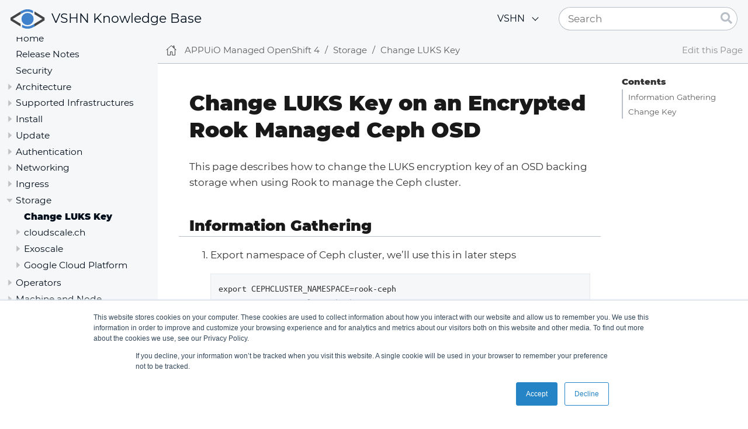

--- FILE ---
content_type: text/html
request_url: https://kb.vshn.ch/oc4/how-tos/storage/change-luks-key.html
body_size: 8189
content:
<!DOCTYPE html>
<html lang="en" prefix="og: http://ogp.me/ns/website#">
  <head itemscope itemtype="http://schema.org/WebSite">
    <meta charset="utf-8">
    <meta name="viewport" content="width=device-width,initial-scale=1">
    <meta http-equiv="X-UA-Compatible" content="IE=edge">
    <title>Change LUKS Key on an Encrypted Rook Managed Ceph OSD :: VSHN Knowledge Base</title>
    <meta property="og:title" itemprop="name" content="Change LUKS Key on an Encrypted Rook Managed Ceph OSD">
    <meta name="twitter:title" content="Change LUKS Key on an Encrypted Rook Managed Ceph OSD">
    <link rel="canonical" href="https://kb.vshn.ch/oc4/how-tos/storage/change-luks-key.html">
    <meta property="og:url" content="https://kb.vshn.ch/oc4/how-tos/storage/change-luks-key.html">
    <link rel="prev" href="../ingress/self-signed-ingress-cert.html">
    <link rel="next" href="../cloudscale/setup-storage-cluster.html">
    <meta name="generator" content="Antora 3.1.2">
    <link rel="stylesheet" href="../../../_/css/site.css">
    <link rel="stylesheet" href="https://cdnjs.cloudflare.com/ajax/libs/font-awesome/5.11.2/css/all.min.css">
    <meta property="og:type" content="website">
    <meta property="og:site_name" content="VSHN Knowledge Base" />
    <meta name="twitter:card" content="summary_large_image">
    <meta name="twitter:site" content="vshn_ch">
    <meta property="og:locale" content="en_US" />
    <script async src="https://www.googletagmanager.com/gtag/js?id=UA-54393406-8"></script>
    <script>function gtag(){dataLayer.push(arguments)};window.dataLayer=window.dataLayer||[];gtag('js',new Date());gtag('config','UA-54393406-8')</script>
    <script>var uiRootPath = '../../../_'</script>
    <script type="text/javascript" id="hs-script-loader" async defer src="//js.hs-scripts.com/7105834.js"></script>
    <script type="text/javascript" id="iframe-resizer-loader" src="../../../_/js/vendor/iframeResizer.min.js"></script>
<meta name="apple-mobile-web-app-capable" content="yes" />
<link rel="apple-touch-icon" sizes="152x152" href="/_/img/favicon-152x152.png">
<link rel="apple-touch-icon" sizes="167x167" href="/_/img/favicon-167x167.png">
<link rel="apple-touch-icon" sizes="180x180" href="/_/img/favicon-180x180.png">

<link rel="icon" type="image/png" href="/_/img/favicon-196x196.png" sizes="196x196">
<link rel="icon" type="image/png" href="/_/img/favicon-192x192.png" sizes="192x192">
<link rel="icon" type="image/png" href="/_/img/favicon-96x96.png" sizes="96x96">
<link rel="icon" type="image/png" href="/_/img/favicon-16x16.png" sizes="16x16">
<link rel="icon" type="image/png" href="/_/img/favicon-32x32.png" sizes="32x32">
  </head>
  <body class="article">
<header class="header">
  <nav class="navbar">
    <div class="navbar-brand">
      <div class="navbar-item">
        <div class="vshn_logo"></div>
        <a href="https://kb.vshn.ch">VSHN Knowledge Base
          </a>
      </div>
      <button class="navbar-burger" data-target="topbar-nav">
        <span></span>
        <span></span>
        <span></span>
      </button>
    </div>
    <div id="topbar-nav" class="navbar-menu">
      <div class="navbar-end">
        <div class="navbar-item has-dropdown is-hoverable">
          <a class="navbar-link" href="#">VSHN</a>
          <div class="navbar-dropdown">
            <a class="navbar-item" target="_blank" href="https://www.vshn.ch/">Main website</a>
            <a class="navbar-item" target="_blank" href="https://handbook.vshn.ch/">Handbook</a>
            <a class="navbar-item" target="_blank" href="https://kb.vshn.ch/">Knowledge Base</a>
            <a class="navbar-item" target="_blank" href="https://products.docs.vshn.ch/">Products</a>
            <a class="navbar-item" target="_blank" href="https://legal.docs.vshn.ch/">Legal</a>
            <a class="navbar-item" target="_blank" href="https://control.docs.vshn.ch/">Portal Help</a>
            <a class="navbar-item" target="_blank" href="https://docs.appuio.cloud/">APPUiO Cloud Docs</a>
            <a class="navbar-item" target="_blank" href="https://syn.tools/">Project Syn</a>
            <a class="navbar-item" target="_blank" href="https://k8up.io/">K8up</a>
          </div>
        </div>
        <div class="navbar-item">
          <div class="search-field">
            <input id="search-input" class="search-input" type="search" placeholder="Search">
            <button type="submit" class="search-button">
              <i class="fa fa-search"></i>
            </button>
          </div>
        </div>
      </div>
    </div>
  </nav>
</header>
<div class="body">
<div class="nav-container" data-component="oc4" data-version="master">
  <aside class="nav">
    <div class="panels">
<div class="nav-panel-menu is-active" data-panel="menu">
  <nav class="nav-menu">
    <h3 class="title"><a href="../../index.html">APPUiO Managed OpenShift 4</a></h3>
<ul class="nav-list">
  <li class="nav-item" data-depth="0">
<ul class="nav-list">
  <li class="nav-item" data-depth="1">
    <a class="nav-link" href="../../index.html">Home</a>
  </li>
  <li class="nav-item" data-depth="1">
    <a class="nav-link" href="../../references/release_notes.html">Release Notes</a>
  </li>
  <li class="nav-item" data-depth="1">
    <a class="nav-link" href="../../references/security.html">Security</a>
  </li>
</ul>
  </li>
  <li class="nav-item" data-depth="0">
<ul class="nav-list">
  <li class="nav-item" data-depth="1">
    <button class="nav-item-toggle"></button>
    <a class="nav-link" href="../../references/architecture/index.html">Architecture</a>
<ul class="nav-list">
  <li class="nav-item" data-depth="2">
    <a class="nav-link" href="../../explanations/dns_scheme.html">DNS and Naming Scheme</a>
  </li>
  <li class="nav-item" data-depth="2">
    <a class="nav-link" href="../../explanations/node_groups.html">Node Groups</a>
  </li>
  <li class="nav-item" data-depth="2">
    <a class="nav-link" href="../../explanations/etcd_encryption.html">etcd Encryption</a>
  </li>
  <li class="nav-item" data-depth="2">
    <a class="nav-link" href="../../explanations/pod_security.html">Pod Security</a>
  </li>
  <li class="nav-item" data-depth="2">
    <a class="nav-link" href="../../references/architecture/upgrade_controller.html">Upgrade Controller</a>
  </li>
  <li class="nav-item" data-depth="2">
    <a class="nav-link" href="../../references/architecture/emergency_credentials.html">Cluster Emergency Credentials</a>
  </li>
  <li class="nav-item" data-depth="2">
    <a class="nav-link" href="../../references/architecture/metering-data-flow-appuio-managed.html">Resource Usage Reporting</a>
  </li>
  <li class="nav-item" data-depth="2">
    <a class="nav-link" href="../../references/architecture/single_sign_on.html">Single Sign On</a>
  </li>
  <li class="nav-item" data-depth="2">
    <a class="nav-link" href="../../references/architecture/espejote-in-cluster-templating-controller.html">Espejote: An in-cluster templating controller</a>
  </li>
  <li class="nav-item" data-depth="2">
    <a class="nav-link" href="../../references/architecture/sli_reporting.html">SLI &amp; SLO Reporting Service</a>
  </li>
  <li class="nav-item" data-depth="2">
    <a class="nav-link" href="../../references/architecture/guided-setup-architecture.html">Guided OpenShift setup</a>
  </li>
  <li class="nav-item" data-depth="2">
    <a class="nav-link" href="../../references/cloudscale/architecture.html">cloudscale.ch</a>
  </li>
  <li class="nav-item" data-depth="2">
    <button class="nav-item-toggle"></button>
    <a class="nav-link" href="../../references/exoscale/architecture.html">Exoscale</a>
<ul class="nav-list">
  <li class="nav-item" data-depth="3">
    <a class="nav-link" href="../../explanations/exoscale/limitations.html">Limitations</a>
  </li>
</ul>
  </li>
  <li class="nav-item" data-depth="2">
    <button class="nav-item-toggle"></button>
    <span class="nav-text">Google Cloud Platform</span>
<ul class="nav-list">
  <li class="nav-item" data-depth="3">
    <a class="nav-link" href="../../explanations/gcp/name_lengths.html">Name Lengths</a>
  </li>
</ul>
  </li>
  <li class="nav-item" data-depth="2">
    <a class="nav-link" href="../../references/vsphere/architecture.html">VMWare vSphere</a>
  </li>
  <li class="nav-item" data-depth="2">
    <a class="nav-link" href="../../references/openstack/architecture.html">OpenStack</a>
  </li>
</ul>
  </li>
  <li class="nav-item" data-depth="1">
    <button class="nav-item-toggle"></button>
    <span class="nav-text">Supported Infrastructures</span>
<ul class="nav-list">
  <li class="nav-item" data-depth="2">
    <button class="nav-item-toggle"></button>
    <span class="nav-text">cloudscale.ch</span>
<ul class="nav-list">
  <li class="nav-item" data-depth="3">
    <a class="nav-link" href="../../references/cloudscale/architecture.html">Architecture</a>
  </li>
  <li class="nav-item" data-depth="3">
    <a class="nav-link" href="../../references/cloudscale/config.html">Configuration</a>
  </li>
  <li class="nav-item" data-depth="3">
    <a class="nav-link" href="../cloudscale/install.html">Install</a>
  </li>
  <li class="nav-item" data-depth="3">
    <a class="nav-link" href="../cloudscale/add_node.html">Add a worker node</a>
  </li>
  <li class="nav-item" data-depth="3">
    <a class="nav-link" href="../cloudscale/update_compute_flavors.html">Update compute flavors</a>
  </li>
  <li class="nav-item" data-depth="3">
    <a class="nav-link" href="../cloudscale/remove_node.html">Remove a worker node</a>
  </li>
  <li class="nav-item" data-depth="3">
    <a class="nav-link" href="../cloudscale/setup-storage-cluster.html">Setup a storage cluster</a>
  </li>
  <li class="nav-item" data-depth="3">
    <a class="nav-link" href="../cloudscale/replace-storage-node.html">Replace a storage node</a>
  </li>
  <li class="nav-item" data-depth="3">
    <a class="nav-link" href="../cloudscale/enable-loadbalancer-service.html">Enable LoadBalancer Services</a>
  </li>
  <li class="nav-item" data-depth="3">
    <a class="nav-link" href="../cloudscale/recover-etcd.html">Restore etcd</a>
  </li>
  <li class="nav-item" data-depth="3">
    <a class="nav-link" href="../cloudscale/restore-pv-pvc-from-object-backup.html">Restore Persistent Volumes (PVs) and Persistent Volume Claims (PVCs) from an Object Backup</a>
  </li>
  <li class="nav-item" data-depth="3">
    <a class="nav-link" href="../cloudscale/decommission.html">Decommissioning</a>
  </li>
  <li class="nav-item" data-depth="3">
    <a class="nav-link" href="../cloudscale/rotate-api-tokens.html">Rotate API Tokens</a>
  </li>
</ul>
  </li>
  <li class="nav-item" data-depth="2">
    <button class="nav-item-toggle"></button>
    <span class="nav-text">Exoscale</span>
<ul class="nav-list">
  <li class="nav-item" data-depth="3">
    <a class="nav-link" href="../../references/exoscale/architecture.html">Architecture</a>
  </li>
  <li class="nav-item" data-depth="3">
    <a class="nav-link" href="../../references/exoscale/config.html">Configuration</a>
  </li>
  <li class="nav-item" data-depth="3">
    <a class="nav-link" href="../exoscale/install.html">Install</a>
  </li>
  <li class="nav-item" data-depth="3">
    <a class="nav-link" href="../exoscale/migrate_to_instancepool.html">Migrate worker nodes to instance pools</a>
  </li>
  <li class="nav-item" data-depth="3">
    <a class="nav-link" href="../exoscale/remove_node.html">Remove a worker node (no instance pool)</a>
  </li>
  <li class="nav-item" data-depth="3">
    <a class="nav-link" href="../exoscale/remove_node_instancepool.html">Remove a worker node (instance pool)</a>
  </li>
  <li class="nav-item" data-depth="3">
    <a class="nav-link" href="../exoscale/change_node_instancepool.html">Change worker node type (instance pool)</a>
  </li>
  <li class="nav-item" data-depth="3">
    <a class="nav-link" href="../exoscale/add_storage_node.html">Add a storage node</a>
  </li>
  <li class="nav-item" data-depth="3">
    <a class="nav-link" href="../exoscale/change_storage_node_size.html">Change Storage Node Size</a>
  </li>
  <li class="nav-item" data-depth="3">
    <a class="nav-link" href="../exoscale/reinitialize_storage_disk.html">Reinitialize a storage disk</a>
  </li>
  <li class="nav-item" data-depth="3">
    <a class="nav-link" href="../exoscale/replace_storage_node.html">Replace a storage node</a>
  </li>
  <li class="nav-item" data-depth="3">
    <a class="nav-link" href="../exoscale/remove_storage_node.html">Remove a storage node</a>
  </li>
  <li class="nav-item" data-depth="3">
    <a class="nav-link" href="../exoscale/decommission.html">Decommissioning</a>
  </li>
  <li class="nav-item" data-depth="3">
    <a class="nav-link" href="../exoscale/recover-etcd.html">Restore etcd</a>
  </li>
  <li class="nav-item" data-depth="3">
    <a class="nav-link" href="../../explanations/exoscale/limitations.html">Limitations</a>
  </li>
</ul>
  </li>
  <li class="nav-item" data-depth="2">
    <button class="nav-item-toggle"></button>
    <span class="nav-text">STACKIT</span>
<ul class="nav-list">
  <li class="nav-item" data-depth="3">
    <a class="nav-link" href="../stackit/install.html">Install</a>
  </li>
</ul>
  </li>
  <li class="nav-item" data-depth="2">
    <button class="nav-item-toggle"></button>
    <span class="nav-text">VMware vSphere</span>
<ul class="nav-list">
  <li class="nav-item" data-depth="3">
    <a class="nav-link" href="../../references/vsphere/architecture.html">Architecture</a>
  </li>
  <li class="nav-item" data-depth="3">
    <a class="nav-link" href="../vsphere/pre-install-checklist.html">Pre-Install Checklist</a>
  </li>
  <li class="nav-item" data-depth="3">
    <a class="nav-link" href="../vsphere/install.html">Install</a>
  </li>
  <li class="nav-item" data-depth="3">
    <a class="nav-link" href="../vsphere/change-vsphere-creds.html">vSphere Credentials</a>
  </li>
  <li class="nav-item" data-depth="3">
    <a class="nav-link" href="../vsphere/change-vsphere-params.html">vSphere Parameters</a>
  </li>
</ul>
  </li>
  <li class="nav-item" data-depth="2">
    <button class="nav-item-toggle"></button>
    <span class="nav-text">OpenStack</span>
<ul class="nav-list">
  <li class="nav-item" data-depth="3">
    <a class="nav-link" href="../../references/openstack/architecture.html">Architecture</a>
  </li>
  <li class="nav-item" data-depth="3">
    <a class="nav-link" href="../openstack/install.html">Install</a>
  </li>
</ul>
  </li>
  <li class="nav-item" data-depth="2">
    <button class="nav-item-toggle"></button>
    <span class="nav-text">Google Cloud Platform</span>
<ul class="nav-list">
  <li class="nav-item" data-depth="3">
    <a class="nav-link" href="../gcp/project.html">Project Setup</a>
  </li>
  <li class="nav-item" data-depth="3">
    <a class="nav-link" href="../gcp/install.html">Install</a>
  </li>
  <li class="nav-item" data-depth="3">
    <a class="nav-link" href="../gcp/infrastructure_machineset.html">Infrastructure MachineSets</a>
  </li>
  <li class="nav-item" data-depth="3">
    <a class="nav-link" href="../destroy/gcp.html">Decommissioning</a>
  </li>
  <li class="nav-item" data-depth="3">
    <a class="nav-link" href="../gcp/hive.html">Hive</a>
  </li>
  <li class="nav-item" data-depth="3">
    <a class="nav-link" href="../../explanations/gcp/name_lengths.html">Name Lengths</a>
  </li>
  <li class="nav-item" data-depth="3">
    <a class="nav-link" href="../../references/resources/gcp.html">Cluster Resources</a>
  </li>
  <li class="nav-item" data-depth="3">
    <a class="nav-link" href="../../references/storage/gcp.html">Storage Options</a>
  </li>
</ul>
  </li>
</ul>
  </li>
  <li class="nav-item" data-depth="1">
    <button class="nav-item-toggle"></button>
    <span class="nav-text">Install</span>
<ul class="nav-list">
  <li class="nav-item" data-depth="2">
    <a class="nav-link" href="../generic-pre-install-checklist.html">Pre-Install Checklist</a>
  </li>
  <li class="nav-item" data-depth="2">
    <button class="nav-item-toggle"></button>
    <span class="nav-text">cloudscale.ch</span>
<ul class="nav-list">
  <li class="nav-item" data-depth="3">
    <a class="nav-link" href="../../references/cloudscale/config.html">Configuration</a>
  </li>
  <li class="nav-item" data-depth="3">
    <a class="nav-link" href="../cloudscale/install.html">Install</a>
  </li>
</ul>
  </li>
  <li class="nav-item" data-depth="2">
    <button class="nav-item-toggle"></button>
    <span class="nav-text">Exoscale</span>
<ul class="nav-list">
  <li class="nav-item" data-depth="3">
    <a class="nav-link" href="../../references/exoscale/config.html">Configuration</a>
  </li>
  <li class="nav-item" data-depth="3">
    <a class="nav-link" href="../exoscale/install.html">Install</a>
  </li>
</ul>
  </li>
  <li class="nav-item" data-depth="2">
    <button class="nav-item-toggle"></button>
    <span class="nav-text">STACKIT</span>
<ul class="nav-list">
  <li class="nav-item" data-depth="3">
    <a class="nav-link" href="../stackit/install.html">Install</a>
  </li>
</ul>
  </li>
  <li class="nav-item" data-depth="2">
    <button class="nav-item-toggle"></button>
    <span class="nav-text">vSphere</span>
<ul class="nav-list">
  <li class="nav-item" data-depth="3">
    <a class="nav-link" href="../vsphere/install.html">Install</a>
  </li>
</ul>
  </li>
  <li class="nav-item" data-depth="2">
    <button class="nav-item-toggle"></button>
    <span class="nav-text">OpenStack</span>
<ul class="nav-list">
  <li class="nav-item" data-depth="3">
    <a class="nav-link" href="../openstack/install.html">Install</a>
  </li>
</ul>
  </li>
</ul>
  </li>
  <li class="nav-item" data-depth="1">
    <button class="nav-item-toggle"></button>
    <span class="nav-text">Update</span>
<ul class="nav-list">
  <li class="nav-item" data-depth="2">
    <a class="nav-link" href="../update_maintenance/automated-upgrades-at-vshn.html">Automated Upgrades at VSHN</a>
  </li>
  <li class="nav-item" data-depth="2">
    <a class="nav-link" href="../new_minor.html">Get ready for new minor</a>
  </li>
  <li class="nav-item" data-depth="2">
    <a class="nav-link" href="../update_maintenance/v_4_13.html">Upgrade to OCP4.13</a>
  </li>
  <li class="nav-item" data-depth="2">
    <a class="nav-link" href="../update_maintenance/v_4_14.html">Upgrade to OCP4.14</a>
  </li>
  <li class="nav-item" data-depth="2">
    <a class="nav-link" href="../../references/architecture/upgrade_controller.html">Upgrade Controller</a>
  </li>
  <li class="nav-item" data-depth="2">
    <a class="nav-link" href="../../references/architecture/emergency_credentials.html">Cluster Emergency Credentials</a>
  </li>
  <li class="nav-item" data-depth="2">
    <a class="nav-link" href="../maintenance_troubleshooting.html">Maintenance troubleshooting</a>
  </li>
</ul>
  </li>
</ul>
  </li>
  <li class="nav-item" data-depth="0">
<ul class="nav-list">
  <li class="nav-item" data-depth="1">
    <button class="nav-item-toggle"></button>
    <span class="nav-text">Authentication</span>
<ul class="nav-list">
  <li class="nav-item" data-depth="2">
    <a class="nav-link" href="../authentication/sudo.html">Become Cluster Admin</a>
  </li>
  <li class="nav-item" data-depth="2">
    <a class="nav-link" href="../authentication/disable-access.html">Disable per cluster access</a>
  </li>
  <li class="nav-item" data-depth="2">
    <a class="nav-link" href="../authentication/disable-self-provisioning.html">Disable project self-provisioning</a>
  </li>
  <li class="nav-item" data-depth="2">
    <a class="nav-link" href="../../explanations/sudo.html">Privilege Escalation</a>
  </li>
</ul>
  </li>
  <li class="nav-item" data-depth="1">
    <button class="nav-item-toggle"></button>
    <span class="nav-text">Networking</span>
<ul class="nav-list">
  <li class="nav-item" data-depth="2">
    <a class="nav-link" href="../network/migrate-to-cilium.html">Migrate to Cilium CNI</a>
  </li>
  <li class="nav-item" data-depth="2">
    <a class="nav-link" href="../network/cilium-egress-ip.html">Configure static Egress IPs with Cilium</a>
  </li>
  <li class="nav-item" data-depth="2">
    <a class="nav-link" href="../network/cilium-kubeproxy-disabled.html">Configure KubeProxy Replacement with Cilium</a>
  </li>
  <li class="nav-item" data-depth="2">
    <a class="nav-link" href="../cloudscale/enable-loadbalancer-service.html">Enable BGP LoadBalancer Services on cloudscale</a>
  </li>
</ul>
  </li>
  <li class="nav-item" data-depth="1">
    <button class="nav-item-toggle"></button>
    <span class="nav-text">Ingress</span>
<ul class="nav-list">
  <li class="nav-item" data-depth="2">
    <a class="nav-link" href="../ingress/self-signed-ingress-cert.html">Self-signed default Ingress certificate</a>
  </li>
</ul>
  </li>
  <li class="nav-item" data-depth="1">
    <button class="nav-item-toggle"></button>
    <span class="nav-text">Storage</span>
<ul class="nav-list">
  <li class="nav-item is-current-page" data-depth="2">
    <a class="nav-link" href="change-luks-key.html">Change LUKS Key</a>
  </li>
  <li class="nav-item" data-depth="2">
    <button class="nav-item-toggle"></button>
    <span class="nav-text">cloudscale.ch</span>
<ul class="nav-list">
  <li class="nav-item" data-depth="3">
    <a class="nav-link" href="../cloudscale/setup-storage-cluster.html">Setup a storage cluster</a>
  </li>
  <li class="nav-item" data-depth="3">
    <a class="nav-link" href="../cloudscale/replace-storage-node.html">Replace a storage node</a>
  </li>
</ul>
  </li>
  <li class="nav-item" data-depth="2">
    <button class="nav-item-toggle"></button>
    <span class="nav-text">Exoscale</span>
<ul class="nav-list">
  <li class="nav-item" data-depth="3">
    <a class="nav-link" href="../exoscale/add_storage_node.html">Add a storage node</a>
  </li>
  <li class="nav-item" data-depth="3">
    <a class="nav-link" href="../exoscale/change_storage_node_size.html">Change Storage Node Size</a>
  </li>
  <li class="nav-item" data-depth="3">
    <a class="nav-link" href="../exoscale/reinitialize_storage_disk.html">Reinitialize a storage disk</a>
  </li>
  <li class="nav-item" data-depth="3">
    <a class="nav-link" href="../exoscale/replace_storage_node.html">Replace a storage node</a>
  </li>
  <li class="nav-item" data-depth="3">
    <a class="nav-link" href="../exoscale/remove_storage_node.html">Remove a storage node</a>
  </li>
</ul>
  </li>
  <li class="nav-item" data-depth="2">
    <button class="nav-item-toggle"></button>
    <span class="nav-text">Google Cloud Platform</span>
<ul class="nav-list">
  <li class="nav-item" data-depth="3">
    <a class="nav-link" href="../../references/storage/gcp.html">Storage Options</a>
  </li>
</ul>
  </li>
</ul>
  </li>
</ul>
  </li>
  <li class="nav-item" data-depth="0">
<ul class="nav-list">
  <li class="nav-item" data-depth="1">
    <button class="nav-item-toggle"></button>
    <span class="nav-text">Operators</span>
<ul class="nav-list">
  <li class="nav-item" data-depth="2">
    <a class="nav-link" href="../operators/operator-deletion.html">Operator Deletion</a>
  </li>
  <li class="nav-item" data-depth="2">
    <a class="nav-link" href="../../references/operators.html">Operators and Controllers</a>
  </li>
</ul>
  </li>
</ul>
  </li>
  <li class="nav-item" data-depth="0">
<ul class="nav-list">
  <li class="nav-item" data-depth="1">
    <button class="nav-item-toggle"></button>
    <span class="nav-text">Machine and Node Management</span>
<ul class="nav-list">
  <li class="nav-item" data-depth="2">
    <button class="nav-item-toggle"></button>
    <span class="nav-text">cloudscale.ch</span>
<ul class="nav-list">
  <li class="nav-item" data-depth="3">
    <a class="nav-link" href="../cloudscale/add_node.html">Add a worker node</a>
  </li>
  <li class="nav-item" data-depth="3">
    <a class="nav-link" href="../cloudscale/update_compute_flavors.html">Update compute flavors</a>
  </li>
  <li class="nav-item" data-depth="3">
    <a class="nav-link" href="../cloudscale/remove_node.html">Remove a worker node</a>
  </li>
  <li class="nav-item" data-depth="3">
    <a class="nav-link" href="../cloudscale/increase-worker-node-disk.html">Increase disk of worker nodes</a>
  </li>
  <li class="nav-item" data-depth="3">
    <a class="nav-link" href="../cloudscale/provider-adopt-worker-nodes.html">Adopt worker nodes with the cloudscale Machine API Provider</a>
  </li>
  <li class="nav-item" data-depth="3">
    <a class="nav-link" href="../cloudscale/configure-autoscaling.html">Configure autoscaling</a>
  </li>
</ul>
  </li>
  <li class="nav-item" data-depth="2">
    <button class="nav-item-toggle"></button>
    <span class="nav-text">Exoscale</span>
<ul class="nav-list">
  <li class="nav-item" data-depth="3">
    <a class="nav-link" href="../exoscale/migrate_to_instancepool.html">Migrate worker nodes to instance pools</a>
  </li>
  <li class="nav-item" data-depth="3">
    <a class="nav-link" href="../exoscale/remove_node.html">Remove a worker node (no instance pool)</a>
  </li>
  <li class="nav-item" data-depth="3">
    <a class="nav-link" href="../exoscale/remove_node_instancepool.html">Remove a worker node (instance pool)</a>
  </li>
  <li class="nav-item" data-depth="3">
    <a class="nav-link" href="../exoscale/change_node_instancepool.html">Change worker node type (instance pool)</a>
  </li>
</ul>
  </li>
  <li class="nav-item" data-depth="2">
    <button class="nav-item-toggle"></button>
    <span class="nav-text">Google Cloud Platform</span>
<ul class="nav-list">
  <li class="nav-item" data-depth="3">
    <a class="nav-link" href="../gcp/infrastructure_machineset.html">Infrastructure MachineSets</a>
  </li>
</ul>
  </li>
</ul>
  </li>
</ul>
  </li>
  <li class="nav-item" data-depth="0">
<ul class="nav-list">
  <li class="nav-item" data-depth="1">
    <button class="nav-item-toggle"></button>
    <span class="nav-text">Logging</span>
<ul class="nav-list">
  <li class="nav-item" data-depth="2">
    <a class="nav-link" href="../logging/setup-logforwarding.html">Setup Log Forwarding</a>
  </li>
</ul>
  </li>
  <li class="nav-item" data-depth="1">
    <button class="nav-item-toggle"></button>
    <span class="nav-text">Monitoring</span>
<ul class="nav-list">
  <li class="nav-item" data-depth="2">
    <a class="nav-link" href="../../explanations/cluster_monitoring.html">Cluster Monitoring</a>
  </li>
  <li class="nav-item" data-depth="2">
    <a class="nav-link" href="../../explanations/slis.html">Service Level Indicator (SLI)</a>
  </li>
  <li class="nav-item" data-depth="2">
    <a class="nav-link" href="../monitoring/global-monitoring.html">Global SLO Monitoring insights.appuio.net</a>
  </li>
  <li class="nav-item" data-depth="2">
    <a class="nav-link" href="../monitoring/handle_alerts.html">Investigating and handling alerts</a>
  </li>
  <li class="nav-item" data-depth="2">
    <a class="nav-link" href="../monitoring/remove_rules.html">Remove alert rules</a>
  </li>
</ul>
  </li>
  <li class="nav-item" data-depth="1">
    <button class="nav-item-toggle"></button>
    <span class="nav-text">GitOps</span>
<ul class="nav-list">
  <li class="nav-item" data-depth="2">
    <a class="nav-link" href="../gitops/cluster-scope-argocd.html">Configure Cluster Scope ArgoCD Instances</a>
  </li>
</ul>
  </li>
</ul>
  </li>
  <li class="nav-item" data-depth="0">
<ul class="nav-list">
  <li class="nav-item" data-depth="1">
    <button class="nav-item-toggle"></button>
    <span class="nav-text">Backup and restore</span>
<ul class="nav-list">
  <li class="nav-item" data-depth="2">
    <a class="nav-link" href="../../explanations/disaster_recovery.html">Limitations</a>
  </li>
  <li class="nav-item" data-depth="2">
    <a class="nav-link" href="../recover-from-backup.html">Recover Individual Objects</a>
  </li>
</ul>
  </li>
</ul>
  </li>
  <li class="nav-item" data-depth="0">
<ul class="nav-list">
  <li class="nav-item" data-depth="1">
    <button class="nav-item-toggle"></button>
    <span class="nav-text">Day two operations</span>
<ul class="nav-list">
  <li class="nav-item" data-depth="2">
    <a class="nav-link" href="../maintenance_troubleshooting.html">Maintenance troubleshooting</a>
  </li>
  <li class="nav-item" data-depth="2">
    <a class="nav-link" href="../debug-nodes.html">Debugging Nodes</a>
  </li>
  <li class="nav-item" data-depth="2">
    <a class="nav-link" href="../force-reboot.html">Force reboot of all nodes in a machine config pool</a>
  </li>
  <li class="nav-item" data-depth="2">
    <button class="nav-item-toggle"></button>
    <span class="nav-text">Runbooks</span>
<ul class="nav-list">
  <li class="nav-item" data-depth="3">
    <a class="nav-link" href="../monitoring/runbooks/maintenance_alerts.html">MaintenanceAlertFiring</a>
  </li>
  <li class="nav-item" data-depth="3">
    <a class="nav-link" href="../monitoring/runbooks/prometheus_remotewrite.html">PrometheusRemoteWrite</a>
  </li>
</ul>
  </li>
  <li class="nav-item" data-depth="2">
    <button class="nav-item-toggle"></button>
    <span class="nav-text">cloudscale.ch</span>
<ul class="nav-list">
  <li class="nav-item" data-depth="3">
    <a class="nav-link" href="../cloudscale/add_node.html">Add a worker node</a>
  </li>
  <li class="nav-item" data-depth="3">
    <a class="nav-link" href="../cloudscale/update_compute_flavors.html">Update compute flavors</a>
  </li>
  <li class="nav-item" data-depth="3">
    <a class="nav-link" href="../cloudscale/remove_node.html">Remove a worker node</a>
  </li>
  <li class="nav-item" data-depth="3">
    <a class="nav-link" href="../cloudscale/setup-storage-cluster.html">Setup a storage cluster</a>
  </li>
  <li class="nav-item" data-depth="3">
    <a class="nav-link" href="../cloudscale/replace-storage-node.html">Replace a storage node</a>
  </li>
  <li class="nav-item" data-depth="3">
    <a class="nav-link" href="../cloudscale/enable-loadbalancer-service.html">Enable LoadBalancer Services</a>
  </li>
  <li class="nav-item" data-depth="3">
    <a class="nav-link" href="../cloudscale/rotate-api-tokens.html">Rotate API Tokens</a>
  </li>
</ul>
  </li>
  <li class="nav-item" data-depth="2">
    <button class="nav-item-toggle"></button>
    <span class="nav-text">Exoscale</span>
<ul class="nav-list">
  <li class="nav-item" data-depth="3">
    <a class="nav-link" href="../exoscale/remove_node.html">Remove a worker node (no instance pool)</a>
  </li>
  <li class="nav-item" data-depth="3">
    <a class="nav-link" href="../exoscale/remove_node_instancepool.html">Remove a worker node (instance pool)</a>
  </li>
  <li class="nav-item" data-depth="3">
    <a class="nav-link" href="../exoscale/change_node_instancepool.html">Change worker node type (instance pool)</a>
  </li>
  <li class="nav-item" data-depth="3">
    <a class="nav-link" href="../exoscale/add_storage_node.html">Add a storage node</a>
  </li>
  <li class="nav-item" data-depth="3">
    <a class="nav-link" href="../exoscale/change_storage_node_size.html">Change Storage Node Size</a>
  </li>
  <li class="nav-item" data-depth="3">
    <a class="nav-link" href="../exoscale/reinitialize_storage_disk.html">Reinitialize a storage disk</a>
  </li>
  <li class="nav-item" data-depth="3">
    <a class="nav-link" href="../exoscale/replace_storage_node.html">Replace a storage node</a>
  </li>
  <li class="nav-item" data-depth="3">
    <a class="nav-link" href="../exoscale/remove_storage_node.html">Remove a storage node</a>
  </li>
</ul>
  </li>
</ul>
  </li>
  <li class="nav-item" data-depth="1">
    <button class="nav-item-toggle"></button>
    <span class="nav-text">Decommissioning</span>
<ul class="nav-list">
  <li class="nav-item" data-depth="2">
    <a class="nav-link" href="../cloudscale/decommission.html">cloudscale.ch</a>
  </li>
  <li class="nav-item" data-depth="2">
    <a class="nav-link" href="../exoscale/decommission.html">Exoscale</a>
  </li>
  <li class="nav-item" data-depth="2">
    <a class="nav-link" href="../destroy/gcp.html">Google Compute Cloud</a>
  </li>
</ul>
  </li>
  <li class="nav-item" data-depth="1">
    <button class="nav-item-toggle"></button>
    <span class="nav-text">Guidelines</span>
<ul class="nav-list">
  <li class="nav-item" data-depth="2">
    <a class="nav-link" href="../../references/annotations.html">Common annotations</a>
  </li>
  <li class="nav-item" data-depth="2">
    <a class="nav-link" href="../../references/labels.html">Common labels</a>
  </li>
  <li class="nav-item" data-depth="2">
    <a class="nav-link" href="../../references/projectsyn/developer.html">Commodore Component Developer Guidelines</a>
  </li>
  <li class="nav-item" data-depth="2">
    <a class="nav-link" href="../../references/cp_node_scaling.html">Control Plane Node Scaling</a>
  </li>
</ul>
  </li>
  <li class="nav-item" data-depth="1">
    <button class="nav-item-toggle"></button>
    <span class="nav-text">Decisions</span>
<ul class="nav-list">
  <li class="nav-item" data-depth="2">
    <a class="nav-link" href="../../explanations/decisions/machine-api.html">Custom Machine API Provider</a>
  </li>
  <li class="nav-item" data-depth="2">
    <a class="nav-link" href="../../explanations/decisions/managed-machine-sets-cloudscale.html">Managed MachineSets for Cloudscale Provider</a>
  </li>
  <li class="nav-item" data-depth="2">
    <a class="nav-link" href="../../explanations/decisions/autoscaling-downscaling-windows.html">Autoscaling with Restricted Downscaling</a>
  </li>
  <li class="nav-item" data-depth="2">
    <a class="nav-link" href="../../explanations/decisions/cloudscale-autoscale-infra-loadbalancer.html">Managed Load Balancer and Autoscaling cloudscale Infra Nodes</a>
  </li>
  <li class="nav-item" data-depth="2">
    <a class="nav-link" href="../../explanations/decisions/maintenance-trigger.html">Triggering Automated Maintenance</a>
  </li>
  <li class="nav-item" data-depth="2">
    <a class="nav-link" href="../../explanations/decisions/maintenance-alerts.html">Group Maintenance Alerts</a>
  </li>
  <li class="nav-item" data-depth="2">
    <a class="nav-link" href="../../explanations/decisions/syn-argocd-sharing.html">Sharing ArgoCD between teams</a>
  </li>
  <li class="nav-item" data-depth="2">
    <a class="nav-link" href="../../explanations/decisions/multi-instance-argocd.html">Multiple ArgoCD Instances</a>
  </li>
  <li class="nav-item" data-depth="2">
    <button class="nav-item-toggle"></button>
    <a class="nav-link" href="../../explanations/decisions/multi-team-alert-routing.html">Multi-team alert routing</a>
<ul class="nav-list">
  <li class="nav-item" data-depth="3">
    <a class="nav-link" href="../../explanations/decisions/multi-team-alert-routing-base-alerts.html">Multi-team alert routing for base alerts</a>
  </li>
</ul>
  </li>
  <li class="nav-item" data-depth="2">
    <a class="nav-link" href="../../explanations/decisions/shipping-metrics-to-centralized-instance.html">Shipping Metrics to Centralized Instance</a>
  </li>
  <li class="nav-item" data-depth="2">
    <a class="nav-link" href="../../explanations/decisions/scheduled-mr-merges.html">Scheduling the merge of a GitLab merge request</a>
  </li>
  <li class="nav-item" data-depth="2">
    <a class="nav-link" href="../../explanations/decisions/ocp-minor-version-tracking.html">OpenShift Minor Version Upgrade Tracking</a>
  </li>
  <li class="nav-item" data-depth="2">
    <a class="nav-link" href="../../explanations/decisions/subscription-tracking.html">Subscription tracking</a>
  </li>
  <li class="nav-item" data-depth="2">
    <a class="nav-link" href="../../explanations/decisions/admin-kubeconfig.html">Admin kubeconfig management</a>
  </li>
  <li class="nav-item" data-depth="2">
    <a class="nav-link" href="../../explanations/decisions/cloudscale-cilium-egressip.html">Floating egress IPs with Cilium on cloudscale</a>
  </li>
  <li class="nav-item" data-depth="2">
    <a class="nav-link" href="../../explanations/decisions/gitlab-access-tokens.html">Automatically rotating GitLab access tokens</a>
  </li>
  <li class="nav-item" data-depth="2">
    <a class="nav-link" href="../../explanations/decisions/prometheusrule-controller.html">Manage Operator Managed PrometheusRules</a>
  </li>
  <li class="nav-item" data-depth="2">
    <a class="nav-link" href="../../explanations/decisions/customer-facing-slo.html">Customer facing SLOs</a>
  </li>
  <li class="nav-item" data-depth="2">
    <a class="nav-link" href="../../explanations/decisions/feature-based-metering.html">Feature Metering for Managed OpenShift</a>
  </li>
  <li class="nav-item" data-depth="2">
    <a class="nav-link" href="../../explanations/decisions/guided-setup-tool.html">Guided Setup Tool for Cluster Installations</a>
  </li>
</ul>
  </li>
</ul>
  </li>
</ul>
  </nav>
</div>
<div class="nav-panel-explore" data-panel="explore">
  <div class="context">
    <span class="title">APPUiO Managed OpenShift 4</span>
    <span class="version">master</span>
  </div>
  <ul class="components">
    <li class="component">
      <a class="title" href="../../../appuio-cloud/index.html">APPUiO Cloud for System Engineers</a>
      <ul class="versions">
        <li class="version is-latest">
          <a href="../../../appuio-cloud/index.html">master</a>
        </li>
      </ul>
    </li>
    <li class="component">
      <a class="title" href="../../../cloud-kubernetes/index.html">APPUiO Managed Kubernetes Services</a>
      <ul class="versions">
        <li class="version is-latest">
          <a href="../../../cloud-kubernetes/index.html">master</a>
        </li>
      </ul>
    </li>
    <li class="component is-current">
      <a class="title" href="../../index.html">APPUiO Managed OpenShift 4</a>
      <ul class="versions">
        <li class="version is-current is-latest">
          <a href="../../index.html">master</a>
        </li>
      </ul>
    </li>
    <li class="component">
      <a class="title" href="../../../app-catalog/index.html">VSHN Application Catalog</a>
      <ul class="versions">
        <li class="version is-latest">
          <a href="../../../app-catalog/index.html">master</a>
        </li>
      </ul>
    </li>
    <li class="component">
      <a class="title" href="../../../appopsflow/index.html">VSHN AppOps and AppFlow for VSHNeers</a>
      <ul class="versions">
        <li class="version is-latest">
          <a href="../../../appopsflow/index.html">master</a>
        </li>
      </ul>
    </li>
    <li class="component">
      <a class="title" href="../../../corp-tech/index.html">VSHN Corporate Technology</a>
      <ul class="versions">
        <li class="version is-latest">
          <a href="../../../corp-tech/index.html">master</a>
        </li>
      </ul>
    </li>
    <li class="component">
      <a class="title" href="../../../kb/index.html">VSHN Knowledge Base</a>
      <ul class="versions">
        <li class="version is-latest">
          <a href="../../../kb/index.html">master</a>
        </li>
      </ul>
    </li>
    <li class="component">
      <a class="title" href="../../../managed-service/index.html">VSHN Managed Service</a>
      <ul class="versions">
        <li class="version is-latest">
          <a href="../../../managed-service/index.html">master</a>
        </li>
      </ul>
    </li>
  </ul>
</div>
    </div>
  </aside>
</div>
<main class="article">
<div class="toolbar" role="navigation">
<button class="nav-toggle"></button>
  <a href="../../../kb/index.html" class="home-link"></a>
<nav class="breadcrumbs" aria-label="breadcrumbs">
  <ul>
    <li><a href="../../index.html">APPUiO Managed OpenShift 4</a></li>
    <li>Storage</li>
    <li><a href="change-luks-key.html">Change LUKS Key</a></li>
  </ul>
</nav>
  <div class="edit-this-page"><a href="https://github.com/appuio/openshift4-docs/edit/master/docs/modules/ROOT/pages/how-tos/storage/change-luks-key.adoc">Edit this Page</a></div>
  </div>
  <div class="content">
<aside class="toc sidebar" data-title="Contents" data-levels="2">
  <div class="toc-menu"></div>
</aside>
<article class="doc">
<h1 class="page">Change LUKS Key on an Encrypted Rook Managed Ceph OSD</h1>
<div id="preamble">
<div class="sectionbody">
<div class="paragraph">
<p>This page describes how to change the LUKS encryption key of an OSD backing storage when using Rook to manage the Ceph cluster.</p>
</div>
</div>
</div>
<div class="sect1">
<h2 id="_information_gathering"><a class="anchor" href="#_information_gathering"></a>Information Gathering</h2>
<div class="sectionbody">
<div class="olist arabic">
<ol class="arabic">
<li>
<p>Export namespace of Ceph cluster, we&#8217;ll use this in later steps</p>
<div class="listingblock">
<div class="content">
<pre>export CEPHCLUSTER_NAMESPACE=rook-ceph
export OSDID=X # select which OSD you want to operate on
export OSD_POD=$(kubectl -n "${CEPHCLUSTER_NAMESPACE}" get pods -l ceph-osd-id="${OSDID}" -o jsonpath='{.items[0].metadata.name}')</pre>
</div>
</div>
</li>
<li>
<p>Figure out the LUKS device which we&#8217;ll be working with by looking into the Pod spec to figure out the name of the PVC used</p>
<div class="listingblock">
<div class="content">
<pre>kubectl -n ${CEPHCLUSTER_NAMESPACE} describe pod ${OSD_POD} | grep ClaimName</pre>
</div>
</div>
<div class="paragraph">
<p>The path on the node will then be:</p>
</div>
<div class="listingblock">
<div class="content">
<pre>/var/lib/rook/${CEPHCLUSTER_NAMESPACE}/${PVCNAME}/ceph-${OSDID}/block-tmp</pre>
</div>
</div>
</li>
<li>
<p>Figure out the node the OSD Pod is running on</p>
<div class="listingblock">
<div class="content">
<pre>kubectl -n ${CEPHCLUSTER_NAMESPACE} describe pod ${OSD_POD} | grep Node</pre>
</div>
</div>
</li>
<li>
<p>Get the current LUKS key</p>
<div class="listingblock">
<div class="content">
<pre>kubectl -n ${CEPHCLUSTER_NAMESPACE} get secrets rook-ceph-osd-encryption-key-$PVCNAME -o jsonpath="{.data.dmcrypt-key}" | base64 -d</pre>
</div>
</div>
</li>
</ol>
</div>
</div>
</div>
<div class="sect1">
<h2 id="_change_key"><a class="anchor" href="#_change_key"></a>Change Key</h2>
<div class="sectionbody">
<div class="olist arabic">
<ol class="arabic">
<li>
<p>Login (SSH) to the node where the backing storage is located (check the OSD Pod spec)</p>
</li>
<li>
<p>Add a new LUKS key, this needs the current key figured out above</p>
<div class="listingblock">
<div class="content">
<pre>export LUKSDEV=/var/lib/rook/${CEPHCLUSTER_NAMESPACE}/${PVCNAME}/ceph-${OSDID}/block-tmp
cryptsetup luksAddKey $LUKSDEV</pre>
</div>
</div>
</li>
<li>
<p>Verify that the new key really works</p>
<div class="listingblock">
<div class="content">
<pre>printf "THENEWKEY" | sudo cryptsetup luksOpen --test-passphrase $LUKSDEV &amp;&amp; echo "There is a key available with this passphrase."</pre>
</div>
</div>
</li>
<li>
<p>Store the new key in the corresponding secret</p>
<div class="listingblock">
<div class="content">
<pre>kubectl -n rook-ceph patch secret rook-ceph-osd-encryption-key-$PVCNAME -p='{"stringData":{"dmcrypt-key": "THENEWKEY"}}'</pre>
</div>
</div>
</li>
<li>
<p>Restart the OSD Pod to verify the change. It should come up as usual.</p>
<div class="listingblock">
<div class="content">
<pre>kubectl -n ${CEPHCLUSTER_NAMESPACE} rollout restart deploy/ceph-osd-${OSDID}</pre>
</div>
</div>
</li>
<li>
<p>Figure out the Key slot of the old key</p>
<div class="listingblock">
<div class="content">
<pre>cryptsetup -v luksOpen --test-passphrase $LUKSDEV</pre>
</div>
</div>
<div class="paragraph">
<p>It should print out <code>Key slot X unlocked.</code></p>
</div>
</li>
<li>
<p>Remove the old key</p>
<div class="listingblock">
<div class="content">
<pre>cryptsetup -v luksKillSlot $LUKSDEV X</pre>
</div>
</div>
<div class="paragraph">
<p>For <code>Enter any remaining passphrase</code> enter the new key</p>
</div>
</li>
</ol>
</div>
</div>
</div>
<nav class="pagination">
  <span class="prev"><a href="../ingress/self-signed-ingress-cert.html">Self-signed default Ingress certificate</a></span>
  <span class="next"><a href="../cloudscale/setup-storage-cluster.html">Setup a storage cluster</a></span>
</nav>
</article>
  </div>
</main>
</div>
<footer class="footer">
  <p>Copyright © VSHN 2023 – All Rights Reserved. <a href="https://legal.docs.vshn.ch/legal/privacy_policy_en.html">Privacy Policy</a>, <a href="https://vshn.ch/en/imprint/">Imprint</a>, and <a href="https://vshn.ch/en/contact/">Contact</a>.</p>
</footer>
<script src="../../../_/js/site.js"></script>
<script async src="../../../_/js/vendor/highlight.js"></script>
<script type="text/javascript" async src="https://cdnjs.cloudflare.com/ajax/libs/mathjax/2.7.6/MathJax.js?config=TeX-MML-AM_CHTML"></script>
<script type="text/x-mathjax-config">
MathJax.Hub.Config({
  messageStyle: "none",
  tex2jax: {
    inlineMath: [["\\(", "\\)"]],
    displayMath: [["\\[", "\\]"]],
    ignoreClass: "nostem|nolatexmath"
  },
  asciimath2jax: {
    delimiters: [["\\$", "\\$"]],
    ignoreClass: "nostem|noasciimath"
  },
  TeX: { equationNumbers: { autoNumber: "none" } }
});
</script>
  </body>
</html>
